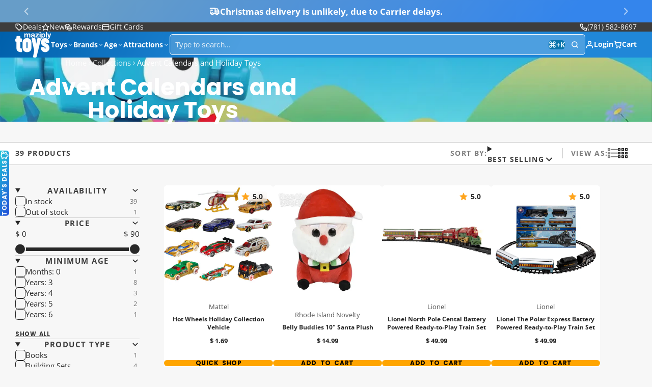

--- FILE ---
content_type: text/css
request_url: https://www.maziply.com/cdn/shop/t/80/assets/slideshow-blaze.css?v=40496813818592521561757003370
body_size: 15
content:
.\#slideshow-blaze{--slideshow-blaze-arrow-offset: var(--glob-size-8);--slideshow-blaze-pagination-color: white;--slideshow-blaze-pagination-bottom: 1rem;--slideshow-blaze-pagination-padding: none;--slideshow-blaze-pagination-width: none;--slideshow-blaze-pagination-background: none;--slideshow-blaze-pagination-shadow: none;--slideshow-blaze-pagination-border-radius: none}.\#slideshow-blaze.\@hide-navigation-bg .\#slideshow-blaze-next,.\#slideshow-blaze.\@hide-navigation-bg .\#slideshow-blaze-prev{background:none;color:currentColor}.\#slideshow-blaze-next,.\#slideshow-blaze-prev{transition:var(--transition-base);cursor:pointer;-webkit-user-select:none;user-select:none;position:absolute;top:50%;transform:translateY(-50%);z-index:9;display:block;color:var(--color-g-text);padding:var(--glob-size-2);background-color:var(--color-g-fg);opacity:.6;border-radius:var(--glob-border-radius-base)}@media (prefers-reduced-motion: reduce){.\#slideshow-blaze-next,.\#slideshow-blaze-prev{transition:0s}}@media (max-width: 991px){.\#slideshow-blaze-next,.\#slideshow-blaze-prev{display:none}}.\#slideshow-blaze-next:hover,.\#slideshow-blaze-prev:hover{opacity:1}body.glob--border-radius-rounded .\#slideshow-blaze-next,body.glob--border-radius-rounded .\#slideshow-blaze-prev{border-radius:var(--glob-border-radius-circle)}.\#slideshow-blaze-next .\#icon,.\#slideshow-blaze-prev .\#icon{--size: 1.5rem}.\#slideshow-blaze-prev{left:var(--slideshow-blaze-arrow-offset)}.\#slideshow-blaze-next{right:var(--slideshow-blaze-arrow-offset)}.\#slideshow-blaze-pagination{position:absolute;bottom:var(--slideshow-blaze-pagination-bottom);padding:var(--slideshow-blaze-pagination-padding);width:var(--slideshow-blaze-pagination-width);background:var(--slideshow-blaze-pagination-background);border-radius:var(--slideshow-blaze-pagination-border-radius);box-shadow:var(--slideshow-blaze-pagination-shadow);left:50%;transform:translate(-50%);display:flex;flex-wrap:wrap;gap:.7rem;pointer-events:none}body.glob--layout-align-center .\#slideshow-blaze-pagination{justify-content:center}.\#slideshow-blaze-pagination>button{pointer-events:auto;transition:var(--transition-base);cursor:pointer;display:block;background-color:var(--slideshow-blaze-pagination-color);border:none;text-indent:-9999999px;opacity:.64;width:.8695652174rem;height:.8695652174rem;border-radius:var(--glob-border-radius-inner);box-shadow:var(--color-scheme-box-shadow-sm)}@media (prefers-reduced-motion: reduce){.\#slideshow-blaze-pagination>button{transition:0s}}body.glob--border-radius-rounded .\#slideshow-blaze-pagination>button{border-radius:.8695652174rem}.\#slideshow-blaze-pagination>button.active{opacity:1;width:3.0434782609rem}.\#slideshow-blaze-slider.start .\#slideshow-blaze-prev,.\#slideshow-blaze-slider.end .\#slideshow-blaze-next{opacity:0;pointer-events:none}.\#slideshow-blaze .blaze-active .\#hero.\@animated{--hero-animation-name: float}
/*# sourceMappingURL=/cdn/shop/t/80/assets/slideshow-blaze.css.map?v=40496813818592521561757003370 */


--- FILE ---
content_type: text/css
request_url: https://www.maziply.com/cdn/shop/t/80/assets/collection-toolbar.css?v=50099496863210358801757003372
body_size: -287
content:
.\#collection-toolbar{--collection-toolbar-items-width: 30%;margin-bottom:var(--glob-size-10);padding-block:var(--glob-size-4);background:var(--color-g-fg);font-size:1.1rem;border-bottom:1px solid var(--color-g-border);border-top:1px solid var(--color-g-border);z-index:9}@media (max-width: 991px){.\#collection-toolbar{--collection-toolbar-items-width: 40%}}.\#collection-toolbar:not(.\@desktop-filters){--sticky-offset: calc(var(--header-height, 0px) + var(--navbar-height, 0px));position:sticky;top:calc(0rem + var(--sticky-offset))}@media (max-width: 991px){.\#collection-toolbar.\@desktop-filters{--sticky-offset: calc(var(--header-height, 0px) + var(--navbar-height, 0px));position:sticky;top:calc(0rem + var(--sticky-offset))}}@media (min-width: 992px){.\#collection-toolbar.\@desktop-filters .\#collection-toolbar-filters-button{display:none}}@media (max-width: 991px){.\#collection-toolbar.\@sort-only{--collection-toolbar-items-width: 100%}.\#collection-toolbar.\@sort-only .\#collection-toolbar-inner{flex-direction:row-reverse}}.\#collection-toolbar-inner{display:flex;align-items:center;justify-content:space-between}.\#collection-toolbar-header{display:flex;align-items:center;gap:var(--glob-size-8);font-family:var(--glob-subheading-family);font-size:var(--glob-subheading-size);font-weight:var(--glob-subheading-weight);text-transform:var(--glob-subheading-transform);letter-spacing:var(--glob-subheading-letter-spacing, normal);opacity:var(--glob-subheading-opacity);font-size:max(var(--glob-subheading-size, 1rem))}@media (max-width: 991px){.\#collection-toolbar-header{letter-spacing:normal;font-weight:400;font-size:1rem}}.\#collection-toolbar-filters-button{width:var(--collection-toolbar-items-width);display:flex;align-items:center;gap:var(--glob-size-2);cursor:pointer;font-family:var(--glob-subheading-family);font-size:var(--glob-subheading-size);font-weight:var(--glob-subheading-weight);text-transform:var(--glob-subheading-transform);letter-spacing:var(--glob-subheading-letter-spacing, normal);opacity:var(--glob-subheading-opacity);font-size:max(var(--glob-subheading-size, 1rem))}.\#collection-toolbar-filters-button .\#icon{--size: 1.2em}@media (max-width: 991px){.\#collection-toolbar-filters-button{letter-spacing:normal;font-weight:400;font-size:1rem}}.\#collection-toolbar-sort{display:flex;align-items:center;min-width:var(--collection-toolbar-items-width);justify-content:end}.\#collection-toolbar-sort>*{flex-shrink:0}.\#collection-toolbar-view-switch{display:flex;align-items:center;gap:var(--glob-size-2)}.\#collection-toolbar-view-switch:not(:only-child){margin-left:var(--glob-size-4);padding-left:var(--glob-size-4);border-left:1px solid var(--color-g-border)}.\#collection-toolbar-view-switch-title{font-family:var(--glob-subheading-family);font-size:var(--glob-subheading-size);font-weight:var(--glob-subheading-weight);text-transform:var(--glob-subheading-transform);letter-spacing:var(--glob-subheading-letter-spacing, normal);opacity:var(--glob-subheading-opacity);font-size:max(var(--glob-subheading-size, 1rem));opacity:.6}.\#collection-toolbar-view-switch-icons{display:flex;align-items:center;gap:var(--glob-size-2)}.\#collection-toolbar-view-switch-label{cursor:pointer;transition:var(--transition-base);opacity:.6}.\#collection-toolbar-view-switch-label .\#icon{--size: 1.2em}@media (prefers-reduced-motion: reduce){.\#collection-toolbar-view-switch-label{transition:0s}}.\#collection-toolbar-view-switch-input:checked+.\#collection-toolbar-view-switch-label{opacity:1}
/*# sourceMappingURL=/cdn/shop/t/80/assets/collection-toolbar.css.map?v=50099496863210358801757003372 */


--- FILE ---
content_type: text/css
request_url: https://www.maziply.com/cdn/shop/t/80/assets/pagination.css?v=151128948257431969841757003371
body_size: -406
content:
.\#pagination{margin-top:calc(var(--glob-gutter) * 2);font-size:1.15rem;display:flex;align-items:center;justify-content:center}.\#pagination-item{font-weight:var(--glob-body-bold-weight)}.\#pagination-item>*{width:2.5rem;height:2.5rem;display:flex;align-items:center;justify-content:center}.\#pagination-trigger{cursor:pointer}.\#pagination-trigger:focus-within{outline:1px solid var(--color-g-accent)}.\#pagination-inner{display:flex;align-items:center;gap:var(--glob-size-3);background-color:var(--color-g-fg);border-radius:var(--glob-border-radius-base);border:1px solid var(--color-g-border)}.\#pagination-link{color:inherit;text-decoration:none}.\#pagination-link .\#icon{--size: 1.5rem}.\#pagination-current{background:var(--color-scheme-primary-button-bg);color:var(--color-scheme-primary-button-text);border-radius:var(--glob-border-radius-base)}body.glob--border-radius-rounded .\#pagination-current{border-radius:var(--glob-border-radius-circle)}.\#pagination-mobile{margin-top:var(--glob-size-8);gap:var(--glob-size-4);font-size:1.35rem;display:flex;align-items:center;justify-content:space-evenly}.\#pagination-current-mobile{font-weight:var(--glob-body-bold-weight);width:2.5rem;height:2.5rem}
/*# sourceMappingURL=/cdn/shop/t/80/assets/pagination.css.map?v=151128948257431969841757003371 */


--- FILE ---
content_type: text/css
request_url: https://www.maziply.com/cdn/shop/t/80/assets/promo-banner.css?v=131004437272778475251757003371
body_size: -38
content:
.\#promo-banner{position:relative;overflow:hidden;z-index:1;border-radius:var(--glob-border-radius-base);--desktop-text-align: space-between}.\#promo-banner.\@full{border-radius:0}.\#promo-banner.\@full .\#promo-banner-body{padding-left:0;padding-right:0}.\#promo-banner:not(.\@full){padding-left:var(--container-spacer);padding-right:var(--container-spacer)}.\#promo-banner-media{top:0;left:0;width:100%;height:100%;position:absolute}.\#promo-banner-body{display:flex;align-items:center;position:relative;z-index:3;padding-top:min(3vh,3rem);padding-bottom:min(3vh,3rem)}@media (min-width: 992px){.\#promo-banner-body{gap:min(2.25vw,2.25rem);justify-content:var(--desktop-text-align)}}@media (max-width: 991px){.\#promo-banner-body{gap:min(2vh,2rem);flex-direction:column;justify-content:center;text-align:center}}.\#promo-banner-header{display:flex;flex-direction:column;gap:var(--glob-size-1)}.\#promo-banner-text{margin-bottom:0;font-size:1.3225rem;opacity:.8;overflow-wrap:break-word}.\#promo-banner-button{position:relative;z-index:23;flex-shrink:0}.\#promo-banner .\#hero{--hero-gap: var(--glob-size-1)}.\#promo-banner .\#countdown-timer{--countdown-timer-titles-size: .6rem}
/*# sourceMappingURL=/cdn/shop/t/80/assets/promo-banner.css.map?v=131004437272778475251757003371 */


--- FILE ---
content_type: text/javascript
request_url: https://www.maziply.com/cdn/shop/t/80/assets/collection-filter.js?v=14676075273451779341757003370
body_size: -530
content:
const{Core,Events}=Global,EVENT_SRC="filter";customElements.define("collection-filter-list",class extends Core{propTypes={"form-id":String};render(){this.$({change:this._changeHandler}),this.sub(Events.COLLECTION_UPDATED,this._handleCollectionUpdate)}_changeHandler(e){this.pub(Events.COLLECTION_CHANGE,{src:EVENT_SRC,formId:this.prop("form-id")})}_handleCollectionUpdate({doc,src}){src===EVENT_SRC&&this.updateContentFrom(doc)}});
//# sourceMappingURL=/cdn/shop/t/80/assets/collection-filter.js.map?v=14676075273451779341757003370


--- FILE ---
content_type: text/javascript
request_url: https://www.maziply.com/cdn/shop/t/80/assets/collection-sort.js?v=108520019952589382241757003372
body_size: -524
content:
const{Core,Events}=Global,EVENT_SRC="sort";customElements.define("collection-sort",class extends Core{render(){this.$({change:this._changeHanler})}_changeHanler(e){setTimeout(()=>{this.pub(Events.COLLECTION_SORT_CHANGE,{value:e.target.value})},20)}});
//# sourceMappingURL=/cdn/shop/t/80/assets/collection-sort.js.map?v=108520019952589382241757003372


--- FILE ---
content_type: text/javascript
request_url: https://www.maziply.com/cdn/shop/t/80/assets/collection-filter-price.js?v=177255023300630456521757003370
body_size: -66
content:
const{Core,Events,Utils}=Global,{$replaceContent}=Utils,EVENT_SRC="filter",_setValue=($element,value)=>{$element.value=value};customElements.define("collection-filter-price",class extends Core{elements={$:["input-min","input-max","value-min","value-max"]};propTypes={min:Number,max:Number,"range-percent":Number,"form-id":String};render(){this.$("input-min",{change:this._sliderChangeHanlder,input:this._handleInput}),this.$("input-max",{change:this._sliderChangeHanlder,input:this._handleInput}),this.sub(Events.COLLECTION_UPDATED,this._handleCollectionUpdate)}_sliderChangeHanlder(){this.pub(Events.COLLECTION_CHANGE,{src:EVENT_SRC,formId:this.prop("form-id")})}_handleInput({target}){this._checkInputsIntersection(target),this._setRangeStyles()}_checkInputsIntersection(target){target===this.$("input-min")&&this.minValue>this.maxValue&&(this.$("input-min").value=this.maxValue),target===this.$("input-max")&&this.maxValue<this.minValue&&(this.$("input-max").value=this.minValue)}_setRangeStyles(){const rangeMin=this.minValue/this.prop("range-percent"),rangeMax=this.maxValue/this.prop("range-percent");this.style.setProperty("--collection-filter-price-range-min",`${rangeMin}%`),this.style.setProperty("--collection-filter-price-range-max",`${rangeMax}%`)}_updateInputValues(min,max){[["input-min",min],["input-max",max]].map(([element,value])=>_setValue(this.$(element),value))}_handleCollectionUpdate({src,doc}){if(src===EVENT_SRC){const updated=doc.getElementById(this.id);if(!updated)return;const[min,max]=["input-min","input-max"].map(item=>+updated.querySelector(this.elements[item]).value),[textContentMin,textContentMax]=["value-min","value-max"].map(item=>updated.querySelector(this.elements[item]).textContent);this._updateInputValues(min,max),this.$("value-min").textContent=textContentMin,this.$("value-max").textContent=textContentMax,this._setRangeStyles()}}get minValue(){return this.$("input-min").valueAsNumber}get maxValue(){return this.$("input-max").valueAsNumber}});
//# sourceMappingURL=/cdn/shop/t/80/assets/collection-filter-price.js.map?v=177255023300630456521757003370


--- FILE ---
content_type: text/javascript
request_url: https://www.maziply.com/cdn/shop/t/80/assets/product-quick-view.js?v=90868044667799795801757003370
body_size: -521
content:
const{Core,Store,Events,DOMEvents}=Global;function _isPositionEqual(position){return element=>element.dataset.position===position}customElements.define("product-quick-view",class extends Core{elements={$:[["media"]],slider:"slideshow-blaze"};render(){this.sub(Events.CART_UPDATE,this._closeModal,{global:!0}),this.sub(Events.VARIANT_UPDATE,this._handleVariantUpdate)}_closeModal(){this.dispatchEvent(DOMEvents.MODAL_CLOSE)}_handleVariantUpdate({imagePosition}){if(!imagePosition||!this.$("slider"))return;const index=this.$("media").findIndex(_isPositionEqual(imagePosition));index>=0&&(this.$("slider").slideTo(index),this.$("slider").setProp("initial-index",index))}});
//# sourceMappingURL=/cdn/shop/t/80/assets/product-quick-view.js.map?v=90868044667799795801757003370


--- FILE ---
content_type: text/javascript
request_url: https://www.maziply.com/cdn/shop/t/80/assets/collection-view-switch.js?v=166137561331685714541757003371
body_size: -403
content:
const{Core,Events,Store}=Global,STORE_KEY="collection-horizontal-view";customElements.define("collection-view-switch",class extends Core{elements={$:["switch-list","switch-grid"]};render(){this.$("switch-list",{change:this._handleViewSwitchChange}),this.$("switch-grid",{change:this._handleViewSwitchChange}),this._init()}_init(){this.isHorizontalView?this.$("switch-list").checked=!0:this.$("switch-grid").checked=!0,this.pub(Events.COLLECTION_VIEW_CHANGE,{horizontalViewState:this.isHorizontalView,first:!0})}_handleViewSwitchChange({target}){const horizontalViewState=target===this.$("switch-list");Store.set(STORE_KEY,horizontalViewState?1:0),this.pub(Events.COLLECTION_VIEW_CHANGE,{horizontalViewState})}get isHorizontalView(){return!!Store.get(STORE_KEY)}});
//# sourceMappingURL=/cdn/shop/t/80/assets/collection-view-switch.js.map?v=166137561331685714541757003371


--- FILE ---
content_type: text/plain; charset=utf-8
request_url: https://d-ipv6.mmapiws.com/ant_squire
body_size: 169
content:
maziply.com;019c04d8-56a1-7d31-9e78-ab19fd1dbe71:834f20c51a3f43d52ca5cf35bd236a483d4bf6d4

--- FILE ---
content_type: text/javascript
request_url: https://www.maziply.com/cdn/shop/t/80/assets/collection-pagination.js?v=134317225546829977851757003372
body_size: -420
content:
const{Core,Events}=Global;customElements.define("collection-pagination",class extends Core{render(){this.sub(Events.COLLECTION_UPDATED,this._handleCollectionUpdate),this.$({change:this._handleChange})}_handleCollectionUpdate({doc}){this.updateContentFrom(doc)}_handleChange(e){this.pub(Events.COLLECTION_CHANGE,{url:e.target.value,src:"pagination"})}});
//# sourceMappingURL=/cdn/shop/t/80/assets/collection-pagination.js.map?v=134317225546829977851757003372
